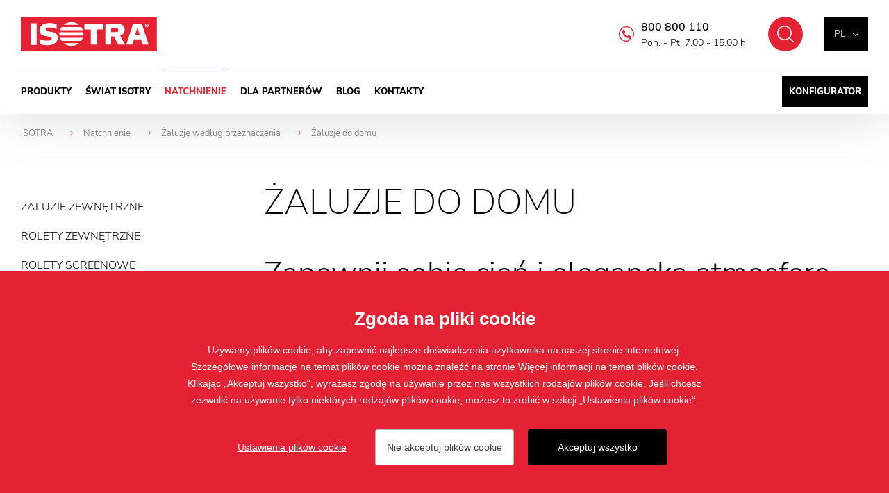

--- FILE ---
content_type: text/html; charset=utf-8
request_url: https://www.isotra.pl/zaluzje-do-domu
body_size: 7460
content:

<!doctype html>
<html class="no-js" lang="pl">
	<head>
		<title>Żaluzje do domu
 | Isotra.pl</title>
		<meta http-equiv="X-UA-Compatible" content="IE=edge">
		<meta http-equiv="Content-Type" content="text/html; charset=utf-8">
		<meta name="author" content="Isotra.pl">
		<meta name="owner" content="Isotra.pl">
		<meta name="copyright" content="Isotra.pl">
        <meta name="viewport" content="width=device-width, initial-scale=1.0">
		
		<meta name="description" content="">
		<meta name="keywords" content="">
		
			<link rel="canonical" href="https://www.isotra.pl/zaluzje-do-domu">
		
		<link rel="author" href="humans.txt">
				<link rel="stylesheet" href="/frontend-content/24/styles/global.css">
		<link rel="stylesheet" href="/cookies/style-v04.css" media="print" onload="this.media='all'">
		<script>document.addEventListener('contextmenu', event => event.preventDefault())</script>

        <link rel="stylesheet" href="/frontend-content/09/styles/article.css">
		
		<link rel="apple-touch-icon" sizes="180x180" href="/frontend-content/icons/apple-touch-icon.png">
		<link rel="icon" type="image/png" sizes="32x32" href="/frontend-content/icons/favicon-32x32.png">
		<link rel="icon" type="image/png" sizes="16x16" href="/frontend-content/icons/favicon-16x16.png">
		<link rel="manifest" href="/frontend-content/icons/site.webmanifest.json">
		<link rel="shortcut icon" href="/frontend-content/icons/favicon.ico">
		<meta name="msapplication-TileColor" content="#E52233">
		<meta name="msapplication-config" content="/frontend-content/icons/browserconfig.xml">
		<meta name="theme-color" content="#E52233">
		
		<meta property="og:title" content="&#x17B;aluzje do domu&#xA; | Isotra.pl">
        <meta property="og:type" content="website">
        <meta property="og:url" content="https://www.isotra.pl/zaluzje-do-domu">
        <meta property="og:image" content="/frontend-content/img/share.png">
        <meta property="og:description" content="">
        <meta property="og:locale" content="pl_PL">
        
		
        <link rel="alternate" hreflang="cs-CZ" href="https://www.isotra.cz">
        <link rel="alternate" hreflang="sk-SK" href="https://www.isotra.sk">
        <link rel="alternate" hreflang="en-GB" href="https://www.isotra.com">
        <link rel="alternate" hreflang="de-DE" href="https://www.isotra-jalousien.de">
        <link rel="alternate" hreflang="ru-RU" href="https://www.isotra-zhaluzi.ru">
        <link rel="alternate" hreflang="it-IT" href="https://www.isotra.it">
        <link rel="alternate" hreflang="pl-PL" href="https://www.isotra.pl">
        <link rel="alternate" hreflang="fr-FR" href="https://www.storesisotra.fr">

			<script type="application/ld+json">
{
  "@context": "https://schema.org",
  "@type": "Organization",
  "name": "ISOTRA a.s.",
  "url": "https://www.isotra.pl",
  "description": "ISOTRA produkuje wysokiej jakości zaciemnienia do wewnętrzne i zewnętrzne. Posiadamy narzędziownię i dla naszych produktów produkujemy własne komponenty.",
  "email": "isotra@isotra.cz",
  "telephone": "+420 553 685 111",
  "logo": {
    "@type": "ImageObject",
    "url": "https://www.isotra.pl/frontend-content/img/logo-app.png",
    "width": 302,
    "height": 302
  },
  "address": [
    {
      "@type": "PostalAddress",
      "streetAddress": "Bílovecká 2411/1",
      "addressLocality": "Opava",
      "addressRegion": "Česká republika",
      "postalCode": "746 01",
      "addressCountry": "CZ"
    }
  ],
  "contactPoint": [
    {
      "@type": "ContactPoint",
      "@telephone": "+420 800 800 110",
      "@contactType": "customer service"
    }
  ]
}			</script>
		
	<script>
		window.dataLayer = window.dataLayer || [];
		function gtag(){dataLayer.push(arguments);}
		gtag('consent', 'default', {
			'ad_storage': 'denied',
			'ad_user_data': 'denied',
			'ad_personalization': 'denied',
			'analytics_storage': 'denied',
			'functionality_storage': 'denied'
		});
		
		(function(w,d,s,l,i){w[l]=w[l]||[];w[l].push({'gtm.start':
		new Date().getTime(),event:'gtm.js'});var f=d.getElementsByTagName(s)[0],
		j=d.createElement(s),dl=l!='dataLayer'?'&l='+l:'';j.async=true;j.src=
		'https://www.googletagmanager.com/gtm.js?id='+i+dl;f.parentNode.insertBefore(j,f);
		})(window,document,'script','dataLayer', 'GTM-MGHM9NS');
	</script>

	</head>
	<body class="header-basic">
		


<header>
	<a href="#" class="header_skip_link" tabindex="-1">Przejd&#x17A; do tre&#x15B;ci</a>
	<div class="header-bar with-demand">
		<div class="in-1920">
				<a href="/" class="logo">
					<img src="/frontend-content/img/logo.svg" alt="Isotra.pl">
				</a>
			<div class="header-top">
				<div class="language-box btn-nav">
					<div class="language">
							<button type="button" class="selected" aria-expanded="false" aria-controls="language_selectbox">pl</button>
						<div id="language_selectbox" class="selectbox" hidden>
								<a href="https://www.isotra.cz" class="no_fv">cz</a>
								<a href="https://www.isotra.sk" class="no_fv">sk</a>
								<a href="https://www.isotra.com" class="no_fv">en</a>
								<a href="https://www.isotra-jalousien.de" class="no_fv">de</a>
								<a href="https://www.storesisotra.fr" class="no_fv">fr</a>
								<a href="https://www.isotraswiss.ch" class="no_fv">ch</a>
								<a href="https://www.isotra.it" class="no_fv">it</a>
								<a href="https://www.isotra.pl" class="no_fv active">pl</a>
								<a href="https://www.isotra.ae" class="no_fv">ar</a>
								<a href="https://www.isotra-zhaluzi.ru" class="no_fv">ru</a>
						</div>
					</div>
				</div>
				<button type="button" class="btn-nav btn-nav-10 btn-nav-search no_fv" data-link="/szukaj"><small>Szukaj</small></button>
				
				<div class="hotline">
						<a href="tel:+420800800110">800 800 110</a>
					<small>Pon. - Pt. 7.00 - 15.00 h</small>
				</div>
			</div>
			<div class="menu menu-13">
				<button type="button" class="btn-nav btn-nav-10 btn-nav-menu no_fv"><small>Menu</small></button>
				<nav>
								<div class="nav-item with-dm" data-pos="1">
									<a href="/produkty" class="no_fv">Produkty&#xA;</a>
<div id="dropdownmenu" class="dropdownmenu" hidden>
	<div class="dropdownmenu-content">
		<div class="dropdownmenu-item">
			<a href="/zaluzje" class="title">Żaluzje</a>
			<img src="/frontend-content/images/dropdownmenu/zaluzie.jpg" alt="Żaluzje">
			<ul>
				<li><a href="/zaluzje-przedokienne">Żaluzje przedokienne</a></li>
				<li>
					<a href="/zaluzje-wewnetrzne">Żaluzje wewnętrzne</a>
					<ul>
						<li><a href="/zaciemnienie-poziome">Zaciemnienie poziome</a></li>
						<li><a href="/zaluzje-dachowe">Żaluzje dachowe</a></li>
						<li><a href="/zaluzje-pionowe-z-materialu">Żaluzje pionowe</a></li>
					</ul>
				</li>
			</ul>
		</div>
		<div class="dropdownmenu-item">
			<a href="/rolety" class="title">Rolety</a>
			<img src="/frontend-content/images/dropdownmenu/rolety.jpg" alt="Rolety">
			<ul>
				<li>
					<a href="/rolety-wewnetrzne">Rolety wewnętrzne</a>
					<ul>
						<li><a href="/rolety-tekstylne">Rolety tekstylne</a></li>
						<li><a href="/rolety-do-okien-dachowych">Rolety do okien dachowych</a></li>
						<li><a href="/rolety-zaciemniajace">Rolety zaciemniające</a></li>
					</ul>
				</li>
				<li>
					<a href="/rolety-zewnetrzne">Rolety zewnętrzne</a>
					<ul>
						<li><a href="/rolety-przedokienne">Rolety przedokienne</a></li>
						<li><a href="/rolety-ekranowe">Rolety ekranowe</a></li>
					</ul>
				</li>
			</ul>
		</div>
		<div class="dropdownmenu-item">
			<a href="/pergole" class="title">Pergole</a>
			<img src="/frontend-content/images/dropdownmenu/pergoly.jpg" alt="Pergole">
			<ul>
				<li><a href="/al-bioklimatyczna-pergola-artosi">AL bioklimatyczna pergola ARTOSI</a></li>
				<li><a href="/carport-artosi-aluminiowa-wiata-na-samochody">Carport ARTOSI – aluminiowa wiata na samochody</a></li>
				<li><a href="/artosi-glass-przesuwny-ramowy-system-oszklenia">ARTOSI GLASS – przesuwny ramowy system oszklenia</a></li>
				<li><a href="/artosi-glass-przesuwny-bezramowy-system-oszklenia">ARTOSI GLASS – Przesuwny bezramowy system oszklenia</a></li>
				<li><a href="/artosi-slide-panels">ARTOSI SLIDE PANELS</a></li>
			</ul>
		</div>
		<div class="dropdownmenu-item">
			<a href="/siatki-przeciw-owadom" class="title">Siatki przeciw owadom</a>
			<img src="/frontend-content/images/dropdownmenu/site-proti-hmyzu.jpg" alt="Siatki przeciw owadom">
			<ul>
				<li><a href="/okienne-siatki">Okienne siatki</a></li>
				<li><a href="/siatki-do-drzwi">Siatki do drzwi</a></li>
				<li><a href="/plisowane-siatki-przeciwko-owadom">Plisowane siatki przeciwko owadom</a></li>
			</ul>
		</div>
		<div class="dropdownmenu-item">
			<strong class="title">Pozostałe</strong>
			<img src="/frontend-content/images/dropdownmenu/plisse.jpg" alt="Pozostałe">
			<ul>
				<li><a href="/markizy">Markizy</a></li>
				<li><a href="/werandy">Werandy</a></li>
				<li><a href="/zaluzje-plisse-za-pomoca-zaluzji-plisse-stworzysz-wygld-swojego-domu">Plisse</a></li>
				<li><a href="/rolety-japonskie-zaluzje-japonskie">Rolety japońskie</a></li>
			</ul>
		</div>
		<div class="dropdownmenu-item">
			<strong class="title">Usługi</strong>
			<img src="/frontend-content/images/dropdownmenu/sluzby.jpg" alt="Usługi">
			<ul>
				<li><a href="https://toolshop.isotra.com" class="do-noveho-okna">Własna narzędziownia</a></li>
				<li><a href="https://toolshop.isotra.com/own-technologies.html" class="do-noveho-okna">Własna technologia</a></li>
				<li><a href="/produkcja-komponentow">Produkcja komponentów</a></li>
				<li><a href="https://lakiernia.isotra.pl" class="do-noveho-okna">Lakiernia proszkowa</a></li>
			</ul>
		</div>
		<div class="dropdownmenu-btn"><a href="/produkty" class="btn-red btn-red-full"><small>wszystkie produkty i usługi</small></a></div>
	</div>
</div>								</div>
								<div class="nav-item" data-pos="2">
									<a href="/o-nas" class="no_fv">&#x15A;wiat Isotry&#xA;</a>
								</div>
								<div class="nav-item" data-pos="3">
									<a href="/natchnienie" class="no_fv act">Natchnienie&#xA;</a>
								</div>
								<div class="nav-item" data-pos="4">
									<a href="/dla-partnerow" class="no_fv">Dla partner&#xF3;w&#xA;</a>
								</div>
								<div class="nav-item" data-pos="5">
									<a href="/blog" class="no_fv">Blog&#xA;</a>
								</div>
								<div class="nav-item" data-pos="6">
									<a href="/kontakty" class="no_fv">Kontakty&#xA;</a>
								</div>
							<div class="nav-item config">
								<a href="https://konfigurator.isotra.pl" class="no_fv do-noveho-okna">Konfigurator</a>
							</div>
				</nav>
			</div>
		</div>
	</div>
	
</header>
		


<main>
	<div class="section in-1920">

<div class="navigation mobile-show" itemscope itemtype="https://schema.org/BreadcrumbList">
	<div class="nav-item" itemprop="itemListElement" itemscope itemtype="https://schema.org/ListItem">
		<a href="https://www.isotra.pl/" itemprop="item"><span itemprop="name">ISOTRA</span></a>
		<meta itemprop="position" content="1" />
    </div>
			<div class="nav-item" itemprop="itemListElement" itemscope itemtype="https://schema.org/ListItem">
				<em>-></em><a href="https://www.isotra.pl/natchnienie" itemprop="item"><span itemprop="name">Natchnienie&#xA;</span></a>
				<meta itemprop="position" content="2" />
			</div>
			<div class="nav-item back" itemprop="itemListElement" itemscope itemtype="https://schema.org/ListItem">
				<em>-></em><a href="https://www.isotra.pl/zaluzje-wedug-przeznaczenia" itemprop="item"><span itemprop="name">&#x17B;aluzje wed&#x142;ug przeznaczenia&#xA;</span></a>
				<meta itemprop="position" content="3" />
			</div>
			<div class="nav-item" itemprop="itemListElement" itemscope itemtype="https://schema.org/ListItem">
				<em>-></em><small><span itemprop="name">&#x17B;aluzje do domu&#xA;</span></small>
				<meta itemprop="position" content="4" />
			</div>
</div>		<div class="article-detail-content both">
			
	<div class="left-menu">
		<button type="button" class="all-cat" aria-expanded="false" aria-controls="sidemenu" hidden>Kategoria</button>
		<ul id="sidemenu"><li><a href="/natchnienie-zaluzje-zewnetrzne">Żaluzje zewnętrzne
</a></li><li><a href="/rolety-zewnetrzne">Rolety zewnętrzne
</a></li><li><a href="/natchnienie-rolety-screenowe">Rolety screenowe
</a></li><li><a href="/natchnienie-markizy">Markizy
</a></li><li><a href="/natchnienie-sciany-japonskie">Ściany japońskie
</a></li><li><a href="/natchnienie-werandy">Werandy
</a></li><li><a href="/natchnienie-pergole">Pergole
</a></li><li><a href="/natchnienie-siatki-przeciwko-owadom">Siatki przeciwko owadom
</a></li><li><a href="/natchnienie-zaluzje-poziome">Żaluzje poziome
</a></li><li><a href="/natchnienie-zaluzje-pionowe">Żaluzje pionowe
</a></li><li><a href="/natchnienie-rolety-tekstylne">Rolety tekstylne
</a></li><li><a href="/natchnienie-zaluzje-dachowe">Żaluzje dachowe
</a></li><li><a href="/natchnienie-rolety-dachowe">Rolety dachowe
</a></li><li><a href="/natchnienie-roleta-zaciemniajaca">Roleta zaciemniająca
</a></li><li><a href="/plisse-elegance-pro-vase-okna">Plisse
</a></li><li><a href="/zaluzje-wedug-przeznaczenia" class="act">Żaluzje według przeznaczenia
</a><ul><li><a href="/zaluzje-do-mieszkania">Żaluzje do mieszkania
</a></li><li><a href="/zaluzje-do-domu" class="act">Żaluzje do domu
</a></li><li><a href="/zaluzje-do-biura">Żaluzje do biura
</a></li><li><a href="/zaluzje-do-pokoju-dzieciecego">Żaluzje do pokoju dziecięcego
</a></li><li><a href="/zaluzje-do-sypialni">Żaluzje do sypialni
</a></li><li><a href="/zaluzje-do-kuchni">Żaluzje do kuchni
</a></li><li><a href="/zaluzje-do-azienki">Żaluzje do łazienki
</a></li><li><a href="/zaluzje-do-loggii">Żaluzje do loggii
</a></li><li><a href="/zaluzje-do-okien">Żaluzje do okien
</a></li><li><a href="/zaluzje-do-drzwi">Żaluzje do drzwi
</a></li><li><a href="/zaluzje-do-drzwi-balkonowych">Żaluzje do drzwi balkonowych
</a></li><li><a href="/zaluzje-do-ogrodu-zimowego">Żaluzje do ogrodu zimowego
</a></li><li><a href="/zaluzje-do-pergoli">Żaluzje do pergoli
</a></li><li><a href="/zaluzje-do-domku-rekreacyjnego">Żaluzje do domku rekreacyjnego
</a></li></ul></li><li><a href="/rolety-wedug-przeznaczenia">Rolety według przeznaczenia
</a></li><li><a href="/siatki-przeciwko-owadom-wedug-przeznaczenia">Siatki przeciwko owadom według przeznaczenia
</a></li><li><a href="/markizy-wedug-przeznaczenia">Markizy według przeznaczenia
</a></li></ul>
	</div>

			<article>
				<h1>Żaluzje do domu</h1>
				<h2>Zapewnij sobie cień i elegancką atmosferę</h2><p>Żaluzje są najpopularniejszym sposobem zaciemnienia do domu, są <strong>przystępne cenowo i można je wybrać dokładnie według potrzeb</strong>. Można je umieścić zarówno wewnątrz, jak też na zewnątrz, można je obsługiwać ręcznie lub automatycznie pilotem i korzystać z ich bezbłędnego działania i długiej żywotności.</p><h2>Żaluzje gustownie ozdobią wnętrze</h2><p>Kolor lameli żaluzji możesz wybrać dowolnie z wzornika kolorów RAL, aby jak najlepiej pasowały do wnętrze i <strong>zapewniły jak najprzyjemniejszą atmosferę</strong>. Uspokajające i przyjemne otoczenie wyczarują też lamele z imitacją drewna, które łatwo dopasujesz do drewnianych mebli.</p><p>Żaluzje łatwo się obsługuje i przepuszczają tylko tyle światła słonecznego, ile potrzebujesz. <strong>Chronią wnętrze przed przegrzewaniem i zapewniają dostatek cennej prywatności</strong>. Żaluzje mogą być poziome lub pionowe, można je umieścić do eurookien, aluminiowych, plastikowych i skrzynkowych, lub na przykład do nietypowych lub francuskich okien.</p><p><a href="/zaluzje">Chcę żaluzje do domu</a></p><div class="gallery-article"><a data-med-size="330x219" data-med="/m-images/3/268816/637091945210000000/preview/f-330x219-85/-foto-1.jpg.webp" data-size="2048x1365" href="/m-images/3/268816/637091945210000000/preview/l-2048x1365-75/-foto-1.jpg.webp"><img loading="lazy" src="/m-images/3/268816/637091945210000000/preview/f-330x219-85/-foto-1.jpg.webp" alt="žalúzie do domu" data-title="žalúzie do domu"></a><a data-med-size="330x219" data-med="/m-images/3/268819/637091945210000000/preview/f-330x219-85/-foto-3.jpg.webp" data-size="2048x1349" href="/m-images/3/268819/637091945210000000/preview/l-2048x1349-75/-foto-3.jpg.webp"><img loading="lazy" src="/m-images/3/268819/637091945210000000/preview/f-330x219-85/-foto-3.jpg.webp" alt="žalúzie do domu" data-title="žalúzie do domu"></a><a data-med-size="330x219" data-med="/m-images/3/268822/637091945210000000/preview/f-330x219-85/-mg-7050.jpg.webp" data-size="2048x1271" href="/m-images/3/268822/637091945210000000/preview/l-2048x1271-75/-mg-7050.jpg.webp"><img loading="lazy" src="/m-images/3/268822/637091945210000000/preview/f-330x219-85/-mg-7050.jpg.webp" alt="žalúzie do domu" data-title="žalúzie do domu"></a><a data-med-size="330x219" data-med="/m-images/3/268825/637091945210000000/preview/f-330x219-85/foto-13.jpg.webp" data-size="2048x1536" href="/m-images/3/268825/637091945210000000/preview/l-2048x1536-75/foto-13.jpg.webp"><img loading="lazy" src="/m-images/3/268825/637091945210000000/preview/f-330x219-85/foto-13.jpg.webp" alt="žalúzie do domu" data-title="žalúzie do domu"></a><a data-med-size="330x219" data-med="/m-images/3/268828/637091945210000000/preview/f-330x219-85/img-4960.jpg.webp" data-size="900x600" href="/m-images/3/268828/637091945210000000/preview/l-900x600-75/img-4960.jpg.webp"><img loading="lazy" src="/m-images/3/268828/637091945210000000/preview/f-330x219-85/img-4960.jpg.webp" alt="žalúzie do domu" data-title="žalúzie do domu"></a></div>
			</article>
		</div>
	</div>
		<script type="application/ld+json">
{
  "@context": "https://schema.org",
  "@type": "Article",
  "mainEntityOfPage": {
    "@type": "WebPage",
    "@id": "https://www.isotra.pl/zaluzje-do-domu"
  },
  "headline": "Żaluzje do domu",
  "datePublished": "2022-03-31",
  "dateModified": "2022-04-01",
  "author": {
    "@type": "Organization",
    "name": "ISOTRA a.s."
  },
  "publisher": {
    "@type": "Organization",
    "name": "ISOTRA a.s.",
    "logo": {
      "@type": "ImageObject",
      "url": "https://www.isotra.pl/frontend-content/img/logo-app.png"
    }
  },
  "description": "",
  "image": [
    "https://www.isotra.pl/frontend-content/img/logo-app.png"
  ]
}		</script>
</main>
		
<footer>
	<div class="footer-top">
		<div class="footer-top-content">
			<span class="logo">
				<img src="/frontend-content/img/logo-red.svg" alt="Isotra.pl">
			</span>
			<div class="footer-boxes-box">
				<div class="footer-boxes">
					<div class="footer-box">
						<strong class="title">Produkty</strong>
						<div id="footer-box-1" class="footer-box-content">
							<ul>
									<li><a href="/zaluzje">Żaluzje</a></li>
									<li><a href="/rolety">Rolety</a></li>
									<li><a href="/pergole">Pergole</a></li>
									<li><a href="/markizy">Markizy</a></li>
									<li><a href="/werandy">Werandy</a></li>
									<li><a href="/rolety-ekranowe">Rolety ekranowe</a></li>
									<li><a href="/siatki-przeciw-owadom">Siatki przeciwko owadom</a></li>
									<li><a href="/rolety-japonskie-zaluzje-japonskie">Japońskie ściany</a></li>
									<li><a href="/produkty">Inne</a></li>
							</ul>
						</div>
					</div>
					<div class="footer-box">
						<strong class="title">Nasze <strong>usługi</strong></strong>
						<div id="footer-box-2" class="footer-box-content">
							<ul>
									<li><a href="https://toolshop.isotra.com" class="do-noveho-okna">Własna narzędziownia</a></li>
									<li><a href="https://toolshop.isotra.com/own-technologies.html" class="do-noveho-okna">Własna technologia</a></li>
									<li><a href="/produkcja-komponentow">Produkcja komponentów</a></li>
									<li><a href="https://lakiernia.isotra.pl" class="do-noveho-okna">Lakiernia proszkowa</a></li>
							</ul>
						</div>
						<strong class="title">Aplikacje</strong>
						<div class="footer-box-content">
							<ul>
									<li><a href="/isotra-designer">ISOTRA Designer</a></li>
									<li><a href="/isotra-packet">ISOTRA Paquet</a></li>
									<li><a href="/isotra-video-instrukcja">ISOTRA mode d’emploi vidéo</a></li>
									<li><a href="/isotra-pergola">ISOTRA Pergola</a></li>
							</ul>
						</div>
					</div>
					<div class="footer-box">
						<strong class="title">Isotra</strong>
						<div id="footer-box-3" class="footer-box-content">
							<ul class="list-isotra">
									<li><a href="/o-nas">Świat Isotry</a></li>
									<li><a href="/prospekty-produktow">Do pobrania</a></li>
									<li><a href="/bezpieczenstwo-dzieci">Bezpieczeństwo dzieci</a></li>
									<li><a href="/zasady-przetwarzania-danych-osobowych-w-isotra-a-s">GDPR</a></li>
									<li><a href="/deklaracja-dostepnosci">Deklaracja dostępności</a></li>
									<li><a href="/kontakty">Kontakty</a></li>
							</ul>
						</div>
					</div>
					<div class="footer-box">
						<strong class="title">Kontakt</strong>
						<div id="footer-box-4" class="footer-box-content">
							<div class="footer-contant">
									<a href="tel:+420553685111">+420 553 685 111</a><br>
									<a href="mailto:isotra@isotra.cz">isotra@isotra.cz</a><br>
								Bílovecká 2411/1, 746&nbsp;01&nbsp;Opava
							</div>
						</div>
					</div>
				</div>
			</div>
		</div>
		<div class="social-box">
				<a href="https://www.facebook.com/ISOTRA.Polska" class="social fb do-noveho-okna">Facebook</a>
				<a href="https://www.instagram.com/isotracz" class="social ig do-noveho-okna">Instagram</a>
			<a href="https://www.linkedin.com/company/isotra-a-s-/?viewAsMember=true" class="social li do-noveho-okna">LinkedIn</a>
			<a href="https://www.tiktok.com/@isotra_cz" class="social tt do-noveho-okna">TikTok</a>
			<a href="https://www.youtube.com/@isotraas" class="social yt do-noveho-okna">YouTube</a>
			<a href="https://cz.pinterest.com/isotracz/" class="social pt last do-noveho-okna">Pinterest</a>
		</div>
		<div class="logos">
				<a href="/ocena-aaa-platinum-excellence-2023">
					<img src="/frontend-content/img/logo-aaa-platinum.png" alt="AAA Platinum">
				</a>
				<a href="/isotra-uzyskaa-prestizowe-wyroznienie-w-rejestrze-wypacalnych-firm-za-2024-rok">
					<img src="/frontend-content/img/logo-RSF-en.png" alt="Register of solvent companies">
				</a>
				<span>
					<img src="/frontend-content/img/logo-top-rating.png" alt="Top Rating">
				</span>
		</div>
	</div>
		<div class="image-info">Zdj&#x119;cia s&#x105; chronione prawami autorskimi, a ich pobieranie lub u&#x17C;ywanie bez zezwolenia jest zabronione.</div>
	<div class="footer-bottom">
		<div class="copy">&copy; 2019 - 2026 ISOTRA a.s.</div>
		<div class="create">sporz&#x105;dzi&#x142; <a href="https://www.webprogress.cz" class="do-noveho-okna">webProgress</a></div>
	</div>
</footer>
		<script src="/frontend-content/scripts/modernizr.js"></script>
		<script src="/frontend-content/scripts/jquery.js"></script>
		<script src="/frontend-content/scripts/photoswipe.js"></script>
				<script src="/frontend-content/15/scripts/global.js"></script>
		<script src="/cookies/js-v09.js"></script>

		<script src="/frontend-content/06/scripts/article.js"></script>
	</body>
</html>

--- FILE ---
content_type: application/javascript
request_url: https://www.isotra.pl/frontend-content/06/scripts/article.js
body_size: 1203
content:
function sidemenu(){if(window.matchMedia("(min-width: 1024px)").matches){var e=wp.cache.window.height(),a=wp.cache.body.find(".left-menu").height(),t=wp.cache.body.find("article").height();t>a&&e>a+70&&!wp.cache.body.find(".left-menu").hasClass("fix-menu")?wp.cache.body.find(".left-menu").addClass("fix-menu"):(t<=a||e<=a+70)&&wp.cache.body.find(".left-menu").hasClass("fix-menu")&&wp.cache.body.find(".left-menu").removeClass("fix-menu")}window.matchMedia("(min-width: 1024px)").matches&&window.sidemenuControl?(window.sidemenuControl=!1,wp.cache.main.find(".left-menu").removeClass("open"),wp.cache.main.find(".left-menu .all-cat").attr("hidden","").attr("aria-expanded","false").off("click"),wp.cache.main.find(".left-menu #sidemenu").removeAttr("hidden")):window.matchMedia("(max-width: 1023px)").matches&&!1==window.sidemenuControl&&(window.sidemenuControl=!0,wp.cache.main.find(".left-menu #sidemenu").attr("hidden",""),wp.cache.main.find(".left-menu .all-cat").removeAttr("hidden").on("click",function(e){e.preventDefault();var a=wp.cache.main.find(".left-menu");a.hasClass("open")?(a.removeClass("open"),$(this).attr("aria-expanded","false"),a.find("#sidemenu").attr("hidden","")):(a.addClass("open"),$(this).attr("aria-expanded","true"),a.find("#sidemenu").removeAttr("hidden"))}))}function faq(e){var a=e.closest(".toggle-item");"false"==e.attr("aria-expanded")?(e.attr("aria-expanded","true"),a.find(".content").removeAttr("hidden"),a.addClass("open")):(e.attr("aria-expanded","false"),a.find(".content").attr("hidden",""),a.removeClass("open"))}!function(e,a,t){var i=e.wp={utils:{},cache:{}};i.utils.init=function(){i.cache.window=$(e),i.cache.document=$(a),i.cache.html=$("html"),i.cache.body=$("body"),i.cache.header=$("header"),i.cache.footer=$("footer"),i.cache.main=$("main"),e.sidemenuControl=!1,sidemenu(),initPhotoSwipeFromDOM(".gallery-article"),initPhotoSwipeFromDOM(".colors-gallery-list"),i.cache.body.find(".article-detail-content article table").length>0&&i.cache.body.find(".article-detail-content article table").each(function(e){$(this).after('<div id="table-box-'+e+'" class="table-box"></div>'),i.cache.main.find("#table-box-"+e).html($(this).clone()),$(this).remove()});var t=[/(?:m\.)?youtube\.com\/watch\?v=([\w-]+)/,/(?:m\.)?youtube\.com\/v\/([\w-]+)/,/youtube\.com\/embed\/([\w-]+)/,/youtu\.be\/([\w-]+)/];i.cache.body.find("oembed").each(function(e){var a=$(this);for(p=0;p<t.length;p++){var i=a.attr("url").match(t[p]);if(null!=i&&i.length>0){console.log(e);let n=i[1];video='<div class="video"><iframe src="https://www.youtube.com/embed/'+n+'?rel=0" frameborder="0" encrypted-media" allowfullscreen></iframe></div>',a.replaceWith(video);break}}}),i.cache.body.find(".toggle-item").length>0&&i.cache.body.find(".toggle-item .title-h2").on("click",function(e){e.preventDefault(),faq($(this))}).on("keydown",function(e){("Enter"===e.key||" "===e.key)&&(e.preventDefault(),faq($(this)))}),i.cache.main.find(".colors-box-btn button").on("click",function(a){a.preventDefault();var t=$(this).closest(".colors-gallery"),i=t.find(".colors-gallery-list"),n=$(this).attr("data-hide"),d=$(this).find("small").html();if(e.matchMedia("(max-width: 1023px)").matches)var l=30;else var l=84;i.hasClass("all-show")?($(this).attr("aria-expanded","false"),$(this).find("small").html(d.replace(n+" ","")),i.removeClass("all-show"),$("html, body").animate({scrollTop:t.offset().top-l},1e3)):($(this).attr("aria-expanded","true"),$(this).find("small").prepend(n+" "),i.addClass("all-show"))})},i.utils.domLoad=function(){},i.utils.init(),jQuery(function(e){i.utils.domLoad()})}(window,document),$(window).resize(function(){sidemenu()});

--- FILE ---
content_type: image/svg+xml
request_url: https://www.isotra.pl/frontend-content/24/img/social-in.svg
body_size: 344
content:
<svg width="24" height="24" viewBox="0 0 24 24" fill="none" xmlns="http://www.w3.org/2000/svg">
<path d="M4.98292 7.19704C6.19132 7.19704 7.17092 6.21744 7.17092 5.00904C7.17092 3.80065 6.19132 2.82104 4.98292 2.82104C3.77452 2.82104 2.79492 3.80065 2.79492 5.00904C2.79492 6.21744 3.77452 7.19704 4.98292 7.19704Z" fill="#ED233A"/>
<path d="M9.23673 8.85505V20.9941H13.0057V14.9911C13.0057 13.4071 13.3037 11.8731 15.2677 11.8731C17.2047 11.8731 17.2287 13.6841 17.2287 15.0911V20.9951H20.9997V14.3381C20.9997 11.0681 20.2957 8.55505 16.4737 8.55505C14.6387 8.55505 13.4087 9.56205 12.9057 10.5151H12.8547V8.85505H9.23673ZM3.09473 8.85505H6.86973V20.9941H3.09473V8.85505Z" fill="#ED233A"/>
</svg>


--- FILE ---
content_type: application/javascript
request_url: https://www.isotra.pl/frontend-content/scripts/photoswipe.js
body_size: 20180
content:
function initPhotoSwipeFromDOM(e){for(var t=function(e){for(var e,t,n,i,o=e.childNodes,a=o.length,r=[],l=0;a>l;l++)if(1===(e=o[l]).nodeType){t=e.children,n=e.getAttribute("data-size").split("x"),(i={src:e.getAttribute("href"),w:parseInt(n[0],10),h:parseInt(n[1],10),author:e.getAttribute("data-author")}).el=e,t.length>0&&(i.msrc=t[0].getAttribute("src"),i.title=t[0].getAttribute("data-title"));var s=e.getAttribute("data-med");s&&(n=e.getAttribute("data-med-size").split("x"),i.m={src:s,w:parseInt(n[0],10),h:parseInt(n[1],10)}),i.o={src:i.src,w:i.w,h:i.h},r.push(i)}return r},n=function(e){(e=e||window.event).preventDefault?e.preventDefault():e.returnValue=!1;var t=function e(t,n){return t&&(n(t)?t:e(t.parentNode,n))}(e.target||e.srcElement,function(e){return"A"===e.tagName});if(t){for(var n,o=t.parentNode,a=t.parentNode.childNodes,r=a.length,l=0,s=0;r>s;s++)if(1===a[s].nodeType){if(a[s]===t){n=l;break}l++}return n>=0&&i(n,o),!1}},i=function(e,n,i,o){galleryContent='<div id="gallery" class="pswp" tabindex="-1" role="dialog" aria-hidden="true">',galleryContent+='<div class="pswp__bg"></div>',galleryContent+='<div class="pswp__scroll-wrap">',galleryContent+='<div class="pswp__container">',galleryContent+='<div class="pswp__item"></div>',galleryContent+='<div class="pswp__item"></div>',galleryContent+='<div class="pswp__item"></div>',galleryContent+="</div>",galleryContent+='<div class="pswp__ui pswp__ui--hidden">',galleryContent+='<div class="pswp__top-bar">',galleryContent+='<div class="pswp__counter"></div>',galleryContent+='<button class="pswp__button pswp__button--close" title="Close (Esc)"></button>',galleryContent+='<button class="pswp__button pswp__button--zoom" title="Zoom in/out"></button>',galleryContent+='<div class="pswp__preloader">',galleryContent+='<div class="pswp__preloader__icn">',galleryContent+='<div class="pswp__preloader__cut">',galleryContent+='<div class="pswp__preloader__donut"></div>',galleryContent+="</div>",galleryContent+="</div>",galleryContent+="</div>",galleryContent+="</div>",galleryContent+='<div class="pswp__loading-indicator">',galleryContent+='<div class="pswp__loading-indicator__line"></div>',galleryContent+="</div>",galleryContent+='<button class="pswp__button pswp__button--arrow--left" title="Previous (arrow left)"></button>',galleryContent+='<button class="pswp__button pswp__button--arrow--right" title="Next (arrow right)"></button>',galleryContent+='<div class="pswp__caption">',galleryContent+='<div class="pswp__caption__center"></div>',galleryContent+="</div>",galleryContent+="</div>",galleryContent+="</div>",galleryContent+="</div>",$("#gallery").length<1&&$("body").append(galleryContent);var a,r,l,s=document.querySelectorAll(".pswp")[0];if(l=t(n),r={galleryUID:n.getAttribute("data-pswp-uid"),getThumbBoundsFn:function(e){var t=l[e].el.children[0],n=window.pageYOffset||document.documentElement.scrollTop,i=t.getBoundingClientRect();return{x:i.left,y:i.top+n,w:i.width}},addCaptionHTMLFn:function(e,t,n){return e.title?(t.children[0].innerHTML="<strong>"+e.title+"</strong>",!0):(t.children[0].innerText="",!1)}},o){if(r.galleryPIDs){for(var c=0;c<l.length;c++)if(l[c].pid==e){r.index=c;break}}else r.index=parseInt(e,10)-1}else r.index=parseInt(e,10);if(!isNaN(r.index)){for(var u=document.getElementsByName("gallery-style"),d=0,p=u.length;p>d;d++)if(u[d].checked){"radio-all-controls"==u[d].id||"radio-minimal-black"==u[d].id&&(r.mainClass="pswp--minimal--dark",r.barsSize={top:0,bottom:0},r.captionEl=!1,r.fullscreenEl=!1,r.shareEl=!1,r.bgOpacity=.85,r.tapToClose=!0,r.tapToToggleControls=!1);break}i&&(r.showAnimationDuration=0);var f,m,v=!1,h=!0;(a=new PhotoSwipe(s,PhotoSwipeUI_Default,l,r)).listen("beforeResize",function(){var e=window.devicePixelRatio?window.devicePixelRatio:1;e=Math.min(e,2.5),(f=a.viewportSize.x*e)>=1200||!a.likelyTouchDevice&&f>800||screen.width>1200?v||(v=!0,m=!0):v&&(v=!1,m=!0),m&&!h&&a.invalidateCurrItems(),h&&(h=!1),m=!1}),a.listen("gettingData",function(e,t){v?(t.src=t.o.src,t.w=t.o.w,t.h=t.o.h):(t.src=t.m.src,t.w=t.m.w,t.h=t.m.h)}),a.init()}},o=document.querySelectorAll(e),a=0,r=o.length;r>a;a++)o[a].setAttribute("data-pswp-uid",a+1),o[a].onclick=n;var l=function(){var e=window.location.hash.substring(1),t={};if(e.length<5)return t;for(var n=e.split("&"),i=0;i<n.length;i++)if(n[i]){var o=n[i].split("=");o.length<2||(t[o[0]]=o[1])}return t.gid&&(t.gid=parseInt(t.gid,10)),t}();l.pid&&l.gid&&i(l.pid,o[l.gid-1],!0,!0)}!function(e,t){"function"==typeof define&&define.amd?define(t):"object"==typeof exports?module.exports=t():e.PhotoSwipe=t()}(this,function(){return function(e,t,n,i){var o={features:null,bind:function(e,t,n,i){var o=(i?"remove":"add")+"EventListener";t=t.split(" ");for(var a=0;a<t.length;a++)t[a]&&e[o](t[a],n,!1)},isArray:function(e){return e instanceof Array},createEl:function(e,t){var n=document.createElement(t||"div");return e&&(n.className=e),n},getScrollY:function(){var e=window.pageYOffset;return void 0!==e?e:document.documentElement.scrollTop},unbind:function(e,t,n){o.bind(e,t,n,!0)},removeClass:function(e,t){var n=RegExp("(\\s|^)"+t+"(\\s|$)");e.className=e.className.replace(n," ").replace(/^\s\s*/,"").replace(/\s\s*$/,"")},addClass:function(e,t){o.hasClass(e,t)||(e.className+=(e.className?" ":"")+t)},hasClass:function(e,t){return e.className&&RegExp("(^|\\s)"+t+"(\\s|$)").test(e.className)},getChildByClass:function(e,t){for(var n=e.firstChild;n;){if(o.hasClass(n,t))return n;n=n.nextSibling}},arraySearch:function(e,t,n){for(var i=e.length;i--;)if(e[i][n]===t)return i;return -1},extend:function(e,t,n){for(var i in t)if(t.hasOwnProperty(i)){if(n&&e.hasOwnProperty(i))continue;e[i]=t[i]}},easing:{sine:{out:function(e){return Math.sin(e*(Math.PI/2))},inOut:function(e){return-(Math.cos(Math.PI*e)-1)/2}},cubic:{out:function(e){return--e*e*e+1}}},detectFeatures:function(){if(o.features)return o.features;var e=o.createEl().style,t="",n={};if(n.oldIE=document.all&&!document.addEventListener,n.touch="ontouchstart"in window,window.requestAnimationFrame&&(n.raf=window.requestAnimationFrame,n.caf=window.cancelAnimationFrame),n.pointerEvent=navigator.pointerEnabled||navigator.msPointerEnabled,!n.pointerEvent){var i=navigator.userAgent;if(/iP(hone|od)/.test(navigator.platform)){var a=navigator.appVersion.match(/OS (\d+)_(\d+)_?(\d+)?/);a&&a.length>0&&(a=parseInt(a[1],10))>=1&&8>a&&(n.isOldIOSPhone=!0)}var r=i.match(/Android\s([0-9\.]*)/),l=r?r[1]:0;(l=parseFloat(l))>=1&&(4.4>l&&(n.isOldAndroid=!0),n.androidVersion=l),n.isMobileOpera=/opera mini|opera mobi/i.test(i)}for(var s,c,u=["transform","perspective","animationName"],d=["","webkit","Moz","ms","O"],p=0;4>p;p++){t=d[p];for(var f=0;3>f;f++)s=u[f],c=t+(t?s.charAt(0).toUpperCase()+s.slice(1):s),!n[s]&&c in e&&(n[s]=c);t&&!n.raf&&(t=t.toLowerCase(),n.raf=window[t+"RequestAnimationFrame"],n.raf&&(n.caf=window[t+"CancelAnimationFrame"]||window[t+"CancelRequestAnimationFrame"]))}if(!n.raf){var m=0;n.raf=function(e){var t=(new Date).getTime(),n=Math.max(0,16-(t-m)),i=window.setTimeout(function(){e(t+n)},n);return m=t+n,i},n.caf=function(e){clearTimeout(e)}}return n.svg=!!document.createElementNS&&!!document.createElementNS("http://www.w3.org/2000/svg","svg").createSVGRect,o.features=n,n}};o.detectFeatures(),o.features.oldIE&&(o.bind=function(e,t,n,i){t=t.split(" ");for(var o,a=(i?"detach":"attach")+"Event",r=function(){n.handleEvent.call(n)},l=0;l<t.length;l++)if(o=t[l]){if("object"==typeof n&&n.handleEvent){if(i){if(!n["oldIE"+o])return!1}else n["oldIE"+o]=r;e[a]("on"+o,n["oldIE"+o])}else e[a]("on"+o,n)}});var a=this,r={allowPanToNext:!0,spacing:.12,bgOpacity:.85,mouseUsed:!1,loop:!0,pinchToClose:!0,closeOnScroll:!0,closeOnVerticalDrag:!0,verticalDragRange:.75,hideAnimationDuration:0,showAnimationDuration:0,showHideOpacity:!1,focus:!0,escKey:!0,arrowKeys:!0,mainScrollEndFriction:.35,panEndFriction:.35,isClickableElement:function(e){return"A"===e.tagName},getDoubleTapZoom:function(e,t){return e?1:t.initialZoomLevel<.7?1:1.33},maxSpreadZoom:1.33,modal:!0,scaleMode:"fit"};o.extend(r,i);var l,s,c,u,d,p,f,m,v,h,y,x,g,_,w,b,C,D,I,A,S,E,k,O,T,R,P,Z,F,L,z,N,M,U,H,B,Y,W,G,V,X,K,q,j,J,Q,ee,et,en,ei,eo,ea,er,el,es,ec,eu=function(){return{x:0,y:0}},ed=eu(),ep=eu(),ef=eu(),em={},e$=0,ev={},eh=eu(),ey=0,ex=!0,eg=[],e_={},ew=!1,eb=function(e,t){o.extend(a,t.publicMethods),eg.push(e)},eC=function(e){var t=tZ();return e>t-1?e-t:0>e?t+e:e},eD={},e8=function(e,t){return eD[e]||(eD[e]=[]),eD[e].push(t)},eI=function(e){var t=eD[e];if(t){var n=Array.prototype.slice.call(arguments);n.shift();for(var i=0;i<t.length;i++)t[i].apply(a,n)}},eA=function(){return(new Date).getTime()},eS=function(e){el=e,a.bg.style.opacity=e*r.bgOpacity},eE=function(e,t,n,i,o){(!ew||o&&o!==a.currItem)&&(i/=o?o.fitRatio:a.currItem.fitRatio),e[E]=x+t+"px, "+n+"px"+g+" scale("+i+")"},ek=function(e){en&&(e&&(h>a.currItem.fitRatio?ew||(tY(a.currItem,!1,!0),ew=!0):ew&&(tY(a.currItem),ew=!1)),eE(en,ef.x,ef.y,h))},eO=function(e){e.container&&eE(e.container.style,e.initialPosition.x,e.initialPosition.y,e.initialZoomLevel,e)},eT=function(e,t){t[E]=x+e+"px, 0px"+g},eR=function(e,t){if(!r.loop&&t){var n=u+(eh.x*e$-e)/eh.x,i=Math.round(e-to.x);(0>n&&i>0||n>=tZ()-1&&0>i)&&(e=to.x+i*r.mainScrollEndFriction)}to.x=e,eT(e,d)},eP=function(e,t){var n=ta[e]-ev[e];return ep[e]+ed[e]+n-n*(t/y)},eZ=function(e,t){e.x=t.x,e.y=t.y,t.id&&(e.id=t.id)},eF=function(e){e.x=Math.round(e.x),e.y=Math.round(e.y)},eL=null,e0=function(){eL&&(o.unbind(document,"mousemove",e0),o.addClass(e,"pswp--has_mouse"),r.mouseUsed=!0,eI("mouseUsed")),eL=setTimeout(function(){eL=null},100)},ez=function(){o.bind(document,"keydown",a),z.transform&&o.bind(a.scrollWrap,"click",a),r.mouseUsed||o.bind(document,"mousemove",e0),o.bind(window,"resize scroll",a),eI("bindEvents")},eN=function(){o.unbind(window,"resize",a),o.unbind(window,"scroll",v.scroll),o.unbind(document,"keydown",a),o.unbind(document,"mousemove",e0),z.transform&&o.unbind(a.scrollWrap,"click",a),W&&o.unbind(window,f,a),eI("unbindEvents")},e1=function(e,t){var n=t3(a.currItem,em,e);return t&&(et=n),n},eM=function(e){return e||(e=a.currItem),e.initialZoomLevel},e3=function(e){return e||(e=a.currItem),e.w>0?r.maxSpreadZoom:1},eU=function(e,t,n,i){return i===a.currItem.initialZoomLevel?(n[e]=a.currItem.initialPosition[e],!0):(n[e]=eP(e,i),n[e]>t.min[e]?(n[e]=t.min[e],!0):n[e]<t.max[e]&&(n[e]=t.max[e],!0))},eH=function(){if(E)return x="translate"+(z.perspective&&!O?"3d(":"("),void(g=z.perspective?", 0px)":")");E="left",o.addClass(e,"pswp--ie"),eT=function(e,t){t.left=e+"px"},eO=function(e){var t=e.fitRatio>1?1:e.fitRatio,n=e.container.style,i=t*e.w,o=t*e.h;n.width=i+"px",n.height=o+"px",n.left=e.initialPosition.x+"px",n.top=e.initialPosition.y+"px"},ek=function(){if(en){var e=en,t=a.currItem,n=t.fitRatio>1?1:t.fitRatio,i=n*t.w,o=n*t.h;e.width=i+"px",e.height=o+"px",e.left=ef.x+"px",e.top=ef.y+"px"}}},eB=function(e){var t="";r.escKey&&27===e.keyCode?t="close":r.arrowKeys&&(37===e.keyCode?t="prev":39===e.keyCode&&(t="next")),t&&(e.ctrlKey||e.altKey||e.shiftKey||e.metaKey||(e.preventDefault?e.preventDefault():e.returnValue=!1,a[t]()))},eY=function(e){e&&(X||V||ei||B)&&(e.preventDefault(),e.stopPropagation())},eW=function(){a.setScrollOffset(0,o.getScrollY())},eG={},eV=0,eX=function(e){eG[e]&&(eG[e].raf&&R(eG[e].raf),eV--,delete eG[e])},eK=function(e){eG[e]&&eX(e),eG[e]||(eV++,eG[e]={})},eq=function(){for(var e in eG)eG.hasOwnProperty(e)&&eX(e)},e4=function(e,t,n,i,o,a,r){var l,s=eA();eK(e);var c=function(){if(eG[e]){if((l=eA()-s)>=i)return eX(e),a(n),void(r&&r());a((n-t)*o(l/i)+t),eG[e].raf=T(c)}};c()},e6={},e2={},e5={},e7={},e9={},ej=[],eJ={},eQ=[],te={},tt=0,tn=eu(),ti=0,to=eu(),ta=eu(),tr=eu(),tl=function(e,t){return te.x=Math.abs(e.x-t.x),te.y=Math.abs(e.y-t.y),Math.sqrt(te.x*te.x+te.y*te.y)},ts=function(){K&&(R(K),K=null)},tc=function(){W&&(K=T(tc),tC())},tu=function(e,t){return!!e&&!(e.className&&e.className.indexOf("pswp__scroll-wrap")>-1)&&(t(e)?e:tu(e.parentNode,t))},td={},tp=function(e,t){return td.prevent=!tu(e.target,r.isClickableElement),eI("preventDragEvent",e,t,td),td.prevent},tf=function(e,t){return t.x=e.pageX,t.y=e.pageY,t.id=e.identifier,t},tm=function(e,t,n){n.x=.5*(e.x+t.x),n.y=.5*(e.y+t.y)},t$=function(e,t,n){if(e-M>50){var i=eQ.length>2?eQ.shift():{};i.x=t,i.y=n,eQ.push(i),M=e}},tv=function(){return 1-Math.abs((ef.y-a.currItem.initialPosition.y)/(em.y/2))},th={},ty={},tx=[],tg=function(e){for(;tx.length>0;)tx.pop();return k?(ec=0,ej.forEach(function(e){0===ec?tx[0]=e:1===ec&&(tx[1]=e),ec++})):e.type.indexOf("touch")>-1?e.touches&&e.touches.length>0&&(tx[0]=tf(e.touches[0],th),e.touches.length>1&&(tx[1]=tf(e.touches[1],ty))):(th.x=e.pageX,th.y=e.pageY,th.id="",tx[0]=th),tx},t_=function(e,t){var n,i,o,l,s=0,c=ef[e]+t[e],u=t[e]>0,d=to.x+t.x,p=to.x-eJ.x;return n=c>et.min[e]||c<et.max[e]?r.panEndFriction:1,c=ef[e]+t[e]*n,(r.allowPanToNext||h===a.currItem.initialZoomLevel)&&(en?"h"!==eo||"x"!==e||V||(u?(c>et.min[e]&&(n=r.panEndFriction,s=et.min[e]-c,i=et.min[e]-ep[e]),(0>=i||0>p)&&tZ()>1?(l=d,0>p&&d>eJ.x&&(l=eJ.x)):et.min.x!==et.max.x&&(o=c)):(c<et.max[e]&&(n=r.panEndFriction,s=c-et.max[e],i=ep[e]-et.max[e]),(0>=i||p>0)&&tZ()>1?(l=d,p>0&&d<eJ.x&&(l=eJ.x)):et.min.x!==et.max.x&&(o=c))):l=d,"x"===e)?(void 0!==l&&(eR(l,!0),q=l!==eJ.x),et.min.x!==et.max.x&&(void 0!==o?ef.x=o:q||(ef.x+=t.x*n)),void 0!==l):void(ei||q||h>a.currItem.fitRatio&&(ef[e]+=t[e]*n))},tw=function(e){if(!("mousedown"===e.type&&e.button>0)){if(tR)return void e.preventDefault();if(!Y||"mousedown"!==e.type){if(tp(e,!0)&&e.preventDefault(),eI("pointerDown"),k){var t=o.arraySearch(ej,e.pointerId,"id");0>t&&(t=ej.length),ej[t]={x:e.pageX,y:e.pageY,id:e.pointerId}}var n=tg(e),i=n.length;j=null,eq(),W&&1!==i||(W=ea=!0,o.bind(window,f,a),H=es=er=B=q=X=G=V=!1,eo=null,eI("firstTouchStart",n),eZ(ep,ef),ed.x=ed.y=0,eZ(e7,n[0]),eZ(e9,e7),eJ.x=eh.x*e$,eQ=[{x:e7.x,y:e7.y}],M=N=eA(),e1(h,!0),ts(),tc()),J||!(i>1)||ei||q||(y=h,V=!1,J=G=!0,ed.y=ed.x=0,eZ(ep,ef),eZ(e6,n[0]),eZ(e2,n[1]),tm(e6,e2,tr),ta.x=Math.abs(tr.x)-ef.x,ta.y=Math.abs(tr.y)-ef.y,Q=ee=tl(e6,e2))}}},tb=function(e){if(e.preventDefault(),k){var t=o.arraySearch(ej,e.pointerId,"id");if(t>-1){var n=ej[t];n.x=e.pageX,n.y=e.pageY}}if(W){var i=tg(e);if(eo||X||J)j=i;else if(to.x!==eh.x*e$)eo="h";else{var a=Math.abs(i[0].x-e7.x)-Math.abs(i[0].y-e7.y);Math.abs(a)>=10&&(eo=a>0?"h":"v",j=i)}}},tC=function(){if(j){var e=j.length;if(0!==e){if(eZ(e6,j[0]),e5.x=e6.x-e7.x,e5.y=e6.y-e7.y,J&&e>1){if(e7.x=e6.x,e7.y=e6.y,!e5.x&&!e5.y&&(s=j[1],c=e2,s.x===c.x&&s.y===c.y))return;eZ(e2,j[1]),V||(V=!0,eI("zoomGestureStarted"));var t=tl(e6,e2),n=tS(t);n>a.currItem.initialZoomLevel+a.currItem.initialZoomLevel/15&&(es=!0);var i=1,o=eM(),l=e3();if(o>n){if(r.pinchToClose&&!es&&y<=a.currItem.initialZoomLevel){var s,c,u=1-(o-n)/(o/1.2);eS(u),eI("onPinchClose",u),er=!0}else(i=(o-n)/o)>1&&(i=1),n=o-i*(o/3)}else n>l&&((i=(n-l)/(6*o))>1&&(i=1),n=l+i*o);0>i&&(i=0),Q=t,tm(e6,e2,tn),ed.x+=tn.x-tr.x,ed.y+=tn.y-tr.y,eZ(tr,tn),ef.x=eP("x",n),ef.y=eP("y",n),H=n>h,h=n,ek()}else{if(!eo||(ea&&(ea=!1,Math.abs(e5.x)>=10&&(e5.x-=j[0].x-e9.x),Math.abs(e5.y)>=10&&(e5.y-=j[0].y-e9.y)),e7.x=e6.x,e7.y=e6.y,0===e5.x&&0===e5.y))return;if("v"===eo&&r.closeOnVerticalDrag&&"fit"===r.scaleMode&&h===a.currItem.initialZoomLevel){ed.y+=e5.y,ef.y+=e5.y;var d=tv();return B=!0,eI("onVerticalDrag",d),eS(d),void ek()}t$(eA(),e6.x,e6.y),X=!0,et=a.currItem.bounds,t_("x",e5)||(t_("y",e5),eF(ef),ek())}}}},tD=function(e){if(z.isOldAndroid){if(Y&&"mouseup"===e.type)return;e.type.indexOf("touch")>-1&&(clearTimeout(Y),Y=setTimeout(function(){Y=0},600))}if(eI("pointerUp"),tp(e,!1)&&e.preventDefault(),k){var t=o.arraySearch(ej,e.pointerId,"id");t>-1&&((n=ej.splice(t,1)[0],navigator.pointerEnabled)?n.type=e.pointerType||"mouse":(n.type=({4:"mouse",2:"touch",3:"pen"})[e.pointerType],n.type||(n.type=e.pointerType||"mouse")))}var n,i,l=tg(e),s=l.length;if("mouseup"===e.type&&(s=0),2===s)return j=null,!0;1===s&&eZ(e9,l[0]),0!==s||eo||ei||(n||("mouseup"===e.type?n={x:e.pageX,y:e.pageY,type:"mouse"}:e.changedTouches&&e.changedTouches[0]&&(n={x:e.changedTouches[0].pageX,y:e.changedTouches[0].pageY,type:"touch"})),eI("touchRelease",e,n));var c=-1;if(0===s&&(W=!1,o.unbind(window,f,a),ts(),J?c=0:-1!==ti&&(c=eA()-ti)),ti=1===s?eA():-1,i=-1!==c&&150>c?"zoom":"swipe",J&&2>s&&(J=!1,1===s&&(i="zoomPointerUp"),eI("zoomGestureEnded")),j=null,X||V||ei||B){if(eq(),U||(U=t8()),U.calculateSwipeSpeed("x"),B){if(tv()<r.verticalDragRange)a.close();else{var u=ef.y,d=el;e4("verticalDrag",0,1,300,o.easing.cubic.out,function(e){ef.y=(a.currItem.initialPosition.y-u)*e+u,eS((1-d)*e+d),ek()}),eI("onVerticalDrag",1)}}else{if((q||ei)&&0===s){if(tA(i,U))return;i="zoomPointerUp"}if(!ei)return"swipe"!==i?void tE():void(!q&&h>a.currItem.fitRatio&&tI(U))}}},t8=function(){var e,t,n={lastFlickOffset:{},lastFlickDist:{},lastFlickSpeed:{},slowDownRatio:{},slowDownRatioReverse:{},speedDecelerationRatio:{},speedDecelerationRatioAbs:{},distanceOffset:{},backAnimDestination:{},backAnimStarted:{},calculateSwipeSpeed:function(i){eQ.length>1?(e=eA()-M+50,t=eQ[eQ.length-2][i]):(e=eA()-N,t=e9[i]),n.lastFlickOffset[i]=e7[i]-t,n.lastFlickDist[i]=Math.abs(n.lastFlickOffset[i]),n.lastFlickDist[i]>20?n.lastFlickSpeed[i]=n.lastFlickOffset[i]/e:n.lastFlickSpeed[i]=0,.1>Math.abs(n.lastFlickSpeed[i])&&(n.lastFlickSpeed[i]=0),n.slowDownRatio[i]=.95,n.slowDownRatioReverse[i]=1-n.slowDownRatio[i],n.speedDecelerationRatio[i]=1},calculateOverBoundsAnimOffset:function(e,t){n.backAnimStarted[e]||(ef[e]>et.min[e]?n.backAnimDestination[e]=et.min[e]:ef[e]<et.max[e]&&(n.backAnimDestination[e]=et.max[e]),void 0!==n.backAnimDestination[e]&&(n.slowDownRatio[e]=.7,n.slowDownRatioReverse[e]=1-n.slowDownRatio[e],n.speedDecelerationRatioAbs[e]<.05&&(n.lastFlickSpeed[e]=0,n.backAnimStarted[e]=!0,e4("bounceZoomPan"+e,ef[e],n.backAnimDestination[e],t||300,o.easing.sine.out,function(t){ef[e]=t,ek()}))))},calculateAnimOffset:function(e){n.backAnimStarted[e]||(n.speedDecelerationRatio[e]=n.speedDecelerationRatio[e]*(n.slowDownRatio[e]+n.slowDownRatioReverse[e]-n.slowDownRatioReverse[e]*n.timeDiff/10),n.speedDecelerationRatioAbs[e]=Math.abs(n.lastFlickSpeed[e]*n.speedDecelerationRatio[e]),n.distanceOffset[e]=n.lastFlickSpeed[e]*n.speedDecelerationRatio[e]*n.timeDiff,ef[e]+=n.distanceOffset[e])},panAnimLoop:function(){return eG.zoomPan&&(eG.zoomPan.raf=T(n.panAnimLoop),n.now=eA(),n.timeDiff=n.now-n.lastNow,n.lastNow=n.now,n.calculateAnimOffset("x"),n.calculateAnimOffset("y"),ek(),n.calculateOverBoundsAnimOffset("x"),n.calculateOverBoundsAnimOffset("y"),n.speedDecelerationRatioAbs.x<.05&&n.speedDecelerationRatioAbs.y<.05)?(ef.x=Math.round(ef.x),ef.y=Math.round(ef.y),ek(),void eX("zoomPan")):void 0}};return n},tI=function(e){return e.calculateSwipeSpeed("y"),et=a.currItem.bounds,e.backAnimDestination={},e.backAnimStarted={},.05>=Math.abs(e.lastFlickSpeed.x)&&.05>=Math.abs(e.lastFlickSpeed.y)?(e.speedDecelerationRatioAbs.x=e.speedDecelerationRatioAbs.y=0,e.calculateOverBoundsAnimOffset("x"),e.calculateOverBoundsAnimOffset("y"),!0):(eK("zoomPan"),e.lastNow=eA(),void e.panAnimLoop())},tA=function(e,t){if(ei||(tt=u),"swipe"===e){var n=e7.x-e9.x,i=t.lastFlickDist.x<10;n>30&&(i||t.lastFlickOffset.x>20)?s=-1:-30>n&&(i||t.lastFlickOffset.x<-20)&&(s=1)}s&&(0>(u+=s)?(u=r.loop?tZ()-1:0,c=!0):u>=tZ()&&(u=r.loop?0:tZ()-1,c=!0),(!c||r.loop)&&(ey+=s,e$-=s,l=!0));var l,s,c,d,p=eh.x*e$,f=Math.abs(p-to.x);return d=l||p>to.x==t.lastFlickSpeed.x>0?Math.max(d=Math.min(d=Math.abs(t.lastFlickSpeed.x)>0?f/Math.abs(t.lastFlickSpeed.x):333,400),250):333,tt===u&&(l=!1),ei=!0,eI("mainScrollAnimStart"),e4("mainScroll",to.x,p,d,o.easing.cubic.out,eR,function(){eq(),ei=!1,tt=-1,(l||tt!==u)&&a.updateCurrItem(),eI("mainScrollAnimComplete")}),l&&a.updateCurrItem(!0),l},tS=function(e){return 1/ee*e*y},tE=function(){var e=h,t=eM(),n=e3();t>h?e=t:h>n&&(e=n);var i,r=el;return er&&!H&&!es&&t>h?(a.close(),!0):(er&&(i=function(e){eS((1-r)*e+r)}),a.zoomTo(e,0,200,o.easing.cubic.out,i),!0)};eb("Gestures",{publicMethods:{initGestures:function(){var e=function(e,t,n,i,o){D=e+t,I=e+n,A=e+i,S=o?e+o:""};(k=z.pointerEvent)&&z.touch&&(z.touch=!1),k?navigator.pointerEnabled?e("pointer","down","move","up","cancel"):e("MSPointer","Down","Move","Up","Cancel"):z.touch?(e("touch","start","move","end","cancel"),O=!0):e("mouse","down","move","up"),f=I+" "+A+" "+S,m=D,k&&!O&&(O=navigator.maxTouchPoints>1||navigator.msMaxTouchPoints>1),a.likelyTouchDevice=O,v[D]=tw,v[I]=tb,v[A]=tD,S&&(v[S]=v[A]),z.touch&&(m+=" mousedown",f+=" mousemove mouseup",v.mousedown=v[D],v.mousemove=v[I],v.mouseup=v[A]),O||(r.allowPanToNext=!1)}}});var tk,tO,tT,tR,tP,tZ,tF,tL=function(t,n,i,l){tk&&clearTimeout(tk),tR=!0,tT=!0,t.initialLayout?(p=t.initialLayout,t.initialLayout=null):p=r.getThumbBoundsFn&&r.getThumbBoundsFn(u);var s,d,p,f=i?r.hideAnimationDuration:r.showAnimationDuration,m=function(){eX("initialZoom"),i?(a.template.removeAttribute("style"),a.bg.removeAttribute("style")):(eS(1),n&&(n.style.display="block"),o.addClass(e,"pswp--animated-in"),eI("initialZoom"+(i?"OutEnd":"InEnd"))),l&&l(),tR=!1};if(!f||!p||void 0===p.x)return eI("initialZoom"+(i?"Out":"In")),h=t.initialZoomLevel,eZ(ef,t.initialPosition),ek(),e.style.opacity=i?0:1,eS(1),void(f?setTimeout(function(){m()},f):m());s=c,d=!a.currItem.src||a.currItem.loadError||r.showHideOpacity,t.miniImg&&(t.miniImg.style.webkitBackfaceVisibility="hidden"),i||(h=p.w/t.w,ef.x=p.x,ef.y=p.y-Z,a[d?"template":"bg"].style.opacity=.001,ek()),eK("initialZoom"),i&&!s&&o.removeClass(e,"pswp--animated-in"),d&&(i?o[(s?"remove":"add")+"Class"](e,"pswp--animate_opacity"):setTimeout(function(){o.addClass(e,"pswp--animate_opacity")},30)),tk=setTimeout(function(){if(eI("initialZoom"+(i?"Out":"In")),i){var n=p.w/t.w,a={x:ef.x,y:ef.y},r=h,l=el,c=function(t){1===t?(h=n,ef.x=p.x,ef.y=p.y-L):(h=(n-r)*t+r,ef.x=(p.x-a.x)*t+a.x,ef.y=(p.y-L-a.y)*t+a.y),ek(),d?e.style.opacity=1-t:eS(l-t*l)};s?e4("initialZoom",0,1,f,o.easing.cubic.out,c,m):(c(1),tk=setTimeout(m,f+20))}else h=t.initialZoomLevel,eZ(ef,t.initialPosition),ek(),eS(1),d?e.style.opacity=1:eS(1),tk=setTimeout(m,f+20)},i?25:90)},t0={},tz=[],tN={index:0,errorMsg:'<div class="pswp__error-msg"><a href="%url%" target="_blank">The image</a> could not be loaded.</div>',forceProgressiveLoading:!1,preload:[1,1],getNumItemsFn:function(){return tO.length}},t1=function(){return{center:{x:0,y:0},max:{x:0,y:0},min:{x:0,y:0}}},tM=function(e,t,n){var i=e.bounds;i.center.x=Math.round((t0.x-t)/2),i.center.y=Math.round((t0.y-n)/2)+e.vGap.top,i.max.x=t>t0.x?Math.round(t0.x-t):i.center.x,i.max.y=n>t0.y?Math.round(t0.y-n)+e.vGap.top:i.center.y,i.min.x=t>t0.x?0:i.center.x,i.min.y=n>t0.y?e.vGap.top:i.center.y},t3=function(e,t,n){if(e.src&&!e.loadError){var i=!n;if(i&&(e.vGap||(e.vGap={top:0,bottom:0}),eI("parseVerticalMargin",e)),t0.x=t.x,t0.y=t.y-e.vGap.top-e.vGap.bottom,i){var o=t0.x/e.w,a=t0.y/e.h;e.fitRatio=a>o?o:a;var l=r.scaleMode;"orig"===l?n=1:"fit"===l&&(n=e.fitRatio),n>1&&(n=1),e.initialZoomLevel=n,e.bounds||(e.bounds=t1())}if(!n)return;return tM(e,e.w*n,e.h*n),i&&n===e.initialZoomLevel&&(e.initialPosition=e.bounds.center),e.bounds}return e.w=e.h=0,e.initialZoomLevel=e.fitRatio=1,e.bounds=t1(),e.initialPosition=e.bounds.center,e.bounds},tU=function(e,t,n,i,o,r){t.loadError||i&&(t.imageAppended=!0,tY(t,i,t===a.currItem&&ew),n.appendChild(i),r&&setTimeout(function(){t&&t.loaded&&t.placeholder&&(t.placeholder.style.display="none",t.placeholder=null)},500))},tH=function(e){e.loading=!0,e.loaded=!1;var t=e.img=o.createEl("pswp__img","img"),n=function(){e.loading=!1,e.loaded=!0,e.loadComplete?e.loadComplete(e):e.img=null,t.onload=t.onerror=null,t=null};return t.setAttribute("alt",e.title||""),t.onload=n,t.onerror=function(){e.loadError=!0,n()},t.src=e.src,t},tB=function(e,t){return e.src&&e.loadError&&e.container?(t&&(e.container.innerHTML=""),e.container.innerHTML=r.errorMsg.replace("%url%",e.src),!0):void 0},tY=function(e,t,n){if(e.src){t||(t=e.container.lastChild);var i=n?e.w:Math.round(e.w*e.fitRatio),o=n?e.h:Math.round(e.h*e.fitRatio);e.placeholder&&!e.loaded&&(e.placeholder.style.width=i+"px",e.placeholder.style.height=o+"px"),t.style.width=i+"px",t.style.height=o+"px"}},tW=function(){if(tz.length){for(var e,t=0;t<tz.length;t++)(e=tz[t]).holder.index===e.index&&tU(e.index,e.item,e.baseDiv,e.img,!1,e.clearPlaceholder);tz=[]}};eb("Controller",{publicMethods:{lazyLoadItem:function(e){e=eC(e);var t=tP(e);t&&(!t.loaded&&!t.loading||w)&&(eI("gettingData",e,t),t.src&&tH(t))},initController:function(){o.extend(r,tN,!0),a.items=tO=n,tP=a.getItemAt,tZ=r.getNumItemsFn,tF=r.loop,3>tZ()&&(r.loop=!1),e8("beforeChange",function(e){var t,n=r.preload,i=null===e||e>=0,o=Math.min(n[0],tZ()),l=Math.min(n[1],tZ());for(t=1;(i?l:o)>=t;t++)a.lazyLoadItem(u+t);for(t=1;(i?o:l)>=t;t++)a.lazyLoadItem(u-t)}),e8("initialLayout",function(){a.currItem.initialLayout=r.getThumbBoundsFn&&r.getThumbBoundsFn(u)}),e8("mainScrollAnimComplete",tW),e8("initialZoomInEnd",tW),e8("destroy",function(){for(var e,t=0;t<tO.length;t++)(e=tO[t]).container&&(e.container=null),e.placeholder&&(e.placeholder=null),e.img&&(e.img=null),e.preloader&&(e.preloader=null),e.loadError&&(e.loaded=e.loadError=!1);tz=null})},getItemAt:function(e){return e>=0&&void 0!==tO[e]&&tO[e]},allowProgressiveImg:function(){return r.forceProgressiveLoading||!O||r.mouseUsed||screen.width>1200},setContent:function(e,t){r.loop&&(t=eC(t));var n=a.getItemAt(e.index);n&&(n.container=null);var i,s=a.getItemAt(t);if(!s)return void(e.el.innerHTML="");eI("gettingData",t,s),e.index=t,e.item=s;var c=s.container=o.createEl("pswp__zoom-wrap");if(!s.src&&s.html&&(s.html.tagName?c.appendChild(s.html):c.innerHTML=s.html),tB(s),t3(s,em),!s.src||s.loadError||s.loaded)s.src&&!s.loadError&&((i=o.createEl("pswp__img","img")).style.opacity=1,i.src=s.src,tY(s,i),tU(t,s,c,i,!0));else{if(s.loadComplete=function(n){if(l){if(e&&e.index===t){if(tB(n,!0))return n.loadComplete=n.img=null,t3(n,em),eO(n),void(e.index===u&&a.updateCurrZoomItem());n.imageAppended?!tR&&n.placeholder&&(n.placeholder.style.display="none",n.placeholder=null):z.transform&&(ei||tR)?tz.push({item:n,baseDiv:c,img:n.img,index:t,holder:e,clearPlaceholder:!0}):tU(t,n,c,n.img,ei||tR,!0)}n.loadComplete=null,n.img=null,eI("imageLoadComplete",t,n)}},o.features.transform){var d="pswp__img pswp__img--placeholder";d+=s.msrc?"":" pswp__img--placeholder--blank";var p=o.createEl(d,s.msrc?"img":"");s.msrc&&(p.src=s.msrc),p.setAttribute("alt",s.title),tY(s,p),c.appendChild(p),s.placeholder=p}s.loading||tH(s),a.allowProgressiveImg()&&(!tT&&z.transform?tz.push({item:s,baseDiv:c,img:s.img,index:t,holder:e}):tU(t,s,c,s.img,!0,!0))}tT||t!==u?eO(s):(en=c.style,tL(s,i||s.img)),e.el.innerHTML="",e.el.appendChild(c)},cleanSlide:function(e){e.img&&(e.img.onload=e.img.onerror=null),e.loaded=e.loading=e.img=e.imageAppended=!1}}});var tG,tV={},tX=function(e,t,n){var i=document.createEvent("CustomEvent"),o={origEvent:e,target:e.target,releasePoint:t,pointerType:n||"touch"};i.initCustomEvent("pswpTap",!0,!0,o),e.target.dispatchEvent(i)};eb("Tap",{publicMethods:{initTap:function(){e8("firstTouchStart",a.onTapStart),e8("touchRelease",a.onTapRelease),e8("destroy",function(){tV={},tG=null})},onTapStart:function(e){e.length>1&&(clearTimeout(tG),tG=null)},onTapRelease:function(e,t){if(t&&!X&&!G&&!eV){var n,i,a=t;if(tG&&(clearTimeout(tG),tG=null,n=a,i=tV,25>Math.abs(n.x-i.x)&&25>Math.abs(n.y-i.y)))return void eI("doubleTap",a);if("mouse"===t.type)return void tX(e,t,"mouse");if("BUTTON"===e.target.tagName.toUpperCase()||o.hasClass(e.target,"pswp__single-tap"))return void tX(e,t);eZ(tV,a),tG=setTimeout(function(){tX(e,t),tG=null},300)}}}}),eb("DesktopZoom",{publicMethods:{initDesktopZoom:function(){F||(O?e8("mouseUsed",function(){a.setupDesktopZoom()}):a.setupDesktopZoom(!0))},setupDesktopZoom:function(t){tK={};var n="wheel mousewheel DOMMouseScroll";e8("bindEvents",function(){o.bind(e,n,a.handleMouseWheel)}),e8("unbindEvents",function(){tK&&o.unbind(e,n,a.handleMouseWheel)}),a.mouseZoomedIn=!1;var i,r=function(){a.mouseZoomedIn&&(o.removeClass(e,"pswp--zoomed-in"),a.mouseZoomedIn=!1),1>h?o.addClass(e,"pswp--zoom-allowed"):o.removeClass(e,"pswp--zoom-allowed"),l()},l=function(){i&&(o.removeClass(e,"pswp--dragging"),i=!1)};e8("resize",r),e8("afterChange",r),e8("pointerDown",function(){a.mouseZoomedIn&&(i=!0,o.addClass(e,"pswp--dragging"))}),e8("pointerUp",l),t||r()},handleMouseWheel:function(e){if(h<=a.currItem.fitRatio)return r.modal&&(!r.closeOnScroll||eV||W?e.preventDefault():E&&Math.abs(e.deltaY)>2&&(c=!0,a.close())),!0;if(e.stopPropagation(),tK.x=0,"deltaX"in e)1===e.deltaMode?(tK.x=18*e.deltaX,tK.y=18*e.deltaY):(tK.x=e.deltaX,tK.y=e.deltaY);else if("wheelDelta"in e)e.wheelDeltaX&&(tK.x=-.16*e.wheelDeltaX),e.wheelDeltaY?tK.y=-.16*e.wheelDeltaY:tK.y=-.16*e.wheelDelta;else{if(!("detail"in e))return;tK.y=e.detail}e1(h,!0);var t=ef.x-tK.x,n=ef.y-tK.y;(r.modal||t<=et.min.x&&t>=et.max.x&&n<=et.min.y&&n>=et.max.y)&&e.preventDefault(),a.panTo(t,n)},toggleDesktopZoom:function(t){t=t||{x:em.x/2+ev.x,y:em.y/2+ev.y};var n=r.getDoubleTapZoom(!0,a.currItem),i=h===n;a.mouseZoomedIn=!i,a.zoomTo(i?a.currItem.initialZoomLevel:n,t,333),o[(i?"remove":"add")+"Class"](e,"pswp--zoomed-in")}}});var tK,tq,t4,t6,t2,t5,t7,t9,tj,tJ,tQ,ne,nt,nn={history:!0,galleryUID:1},ni=function(){return ne.hash.substring(1)},no=function(){tq&&clearTimeout(tq),t6&&clearTimeout(t6)},na=function(){var e=ni(),t={};if(e.length<5)return t;var n,i=e.split("&");for(n=0;n<i.length;n++)if(i[n]){var o=i[n].split("=");o.length<2||(t[o[0]]=o[1])}if(r.galleryPIDs){var a=t.pid;for(t.pid=0,n=0;n<tO.length;n++)if(tO[n].pid===a){t.pid=n;break}}else t.pid=parseInt(t.pid,10)-1;return t.pid<0&&(t.pid=0),t},nr=function(){if(t6&&clearTimeout(t6),eV||W)return void(t6=setTimeout(nr,500));t2?clearTimeout(t4):t2=!0;var e=u+1,t=tP(u);t.hasOwnProperty("pid")&&(e=t.pid);var n=t9+"&gid="+r.galleryUID+"&pid="+e;tj||-1===ne.hash.indexOf(n)&&(tQ=!0);var i=ne.href.split("#")[0]+"#"+n;nt?"#"+n!==window.location.hash&&history[tj?"replaceState":"pushState"]("",document.title,i):tj?ne.replace(i):ne.hash=n,tj=!0,t4=setTimeout(function(){t2=!1},60)};eb("History",{publicMethods:{initHistory:function(){if(o.extend(r,nn,!0),r.history){ne=window.location,tQ=!1,tJ=!1,tj=!1,t9=ni(),nt="pushState"in history,t9.indexOf("gid=")>-1&&(t9=(t9=t9.split("&gid=")[0]).split("?gid=")[0]),e8("afterChange",a.updateURL),e8("unbindEvents",function(){o.unbind(window,"hashchange",a.onHashChange)});var e=function(){t7=!0,tJ||(tQ?history.back():t9?ne.hash=t9:nt?history.pushState("",document.title,ne.pathname+ne.search):ne.hash=""),no()};e8("unbindEvents",function(){c&&e()}),e8("destroy",function(){t7||e()}),e8("firstUpdate",function(){u=na().pid});var t=t9.indexOf("pid=");t>-1&&"&"===(t9=t9.substring(0,t)).slice(-1)&&(t9=t9.slice(0,-1)),setTimeout(function(){l&&o.bind(window,"hashchange",a.onHashChange)},40)}},onHashChange:function(){return ni()===t9?(tJ=!0,void a.close()):void(t2||(t5=!0,a.goTo(na().pid),t5=!1))},updateURL:function(){no(),t5||(tj?tq=setTimeout(nr,800):nr())}}}),o.extend(a,{shout:eI,listen:e8,viewportSize:em,options:r,isMainScrollAnimating:function(){return ei},getZoomLevel:function(){return h},getCurrentIndex:function(){return u},isDragging:function(){return W},isZooming:function(){return J},setScrollOffset:function(e,t){ev.x=e,L=ev.y=t,eI("updateScrollOffset",ev)},applyZoomPan:function(e,t,n,i){ef.x=t,ef.y=n,h=e,ek(i)},init:function(){if(!l&&!s){a.framework=o,a.template=e,a.bg=o.getChildByClass(e,"pswp__bg"),P=e.className,l=!0,T=(z=o.detectFeatures()).raf,R=z.caf,E=z.transform,F=z.oldIE,a.scrollWrap=o.getChildByClass(e,"pswp__scroll-wrap"),a.container=o.getChildByClass(a.scrollWrap,"pswp__container"),d=a.container.style,a.itemHolders=b=[{el:a.container.children[0],wrap:0,index:-1},{el:a.container.children[1],wrap:0,index:-1},{el:a.container.children[2],wrap:0,index:-1}],b[0].el.style.display=b[2].el.style.display="none",eH(),v={resize:a.updateSize,scroll:eW,keydown:eB,click:eY};var n,i=z.isOldIOSPhone||z.isOldAndroid||z.isMobileOpera;for(z.animationName&&z.transform&&!i||(r.showAnimationDuration=r.hideAnimationDuration=0),n=0;n<eg.length;n++)a["init"+eg[n]]();t&&(a.ui=new t(a,o)).init(),eI("firstUpdate"),u=u||r.index||0,(isNaN(u)||0>u||u>=tZ())&&(u=0),a.currItem=tP(u),(z.isOldIOSPhone||z.isOldAndroid)&&(ex=!1),e.setAttribute("aria-hidden","false"),r.modal&&(ex?e.style.position="fixed":(e.style.position="absolute",e.style.top=o.getScrollY()+"px")),void 0===L&&(eI("initialLayout"),L=Z=o.getScrollY());var c="pswp--open ";for(r.mainClass&&(c+=r.mainClass+" "),r.showHideOpacity&&(c+="pswp--animate_opacity "),c+=O?"pswp--touch":"pswp--notouch",c+=z.animationName?" pswp--css_animation":"",c+=z.svg?" pswp--svg":"",o.addClass(e,c),a.updateSize(),p=-1,ey=null,n=0;3>n;n++)eT((n+p)*eh.x,b[n].el.style);F||o.bind(a.scrollWrap,m,a),e8("initialZoomInEnd",function(){a.setContent(b[0],u-1),a.setContent(b[2],u+1),b[0].el.style.display=b[2].el.style.display="block",r.focus&&e.focus(),ez()}),a.setContent(b[1],u),a.updateCurrItem(),eI("afterInit"),ex||(_=setInterval(function(){eV||W||J||h!==a.currItem.initialZoomLevel||a.updateSize()},1e3)),o.addClass(e,"pswp--visible")}},close:function(){l&&(l=!1,s=!0,eI("close"),eN(),tL(a.currItem,null,!0,a.destroy))},destroy:function(){eI("destroy"),tk&&clearTimeout(tk),e.setAttribute("aria-hidden","true"),e.className=P,_&&clearInterval(_),o.unbind(a.scrollWrap,m,a),o.unbind(window,"scroll",a),ts(),eq(),eD=null},panTo:function(e,t,n){n||(e>et.min.x?e=et.min.x:e<et.max.x&&(e=et.max.x),t>et.min.y?t=et.min.y:t<et.max.y&&(t=et.max.y)),ef.x=e,ef.y=t,ek()},handleEvent:function(e){v[(e=e||window.event).type]&&v[e.type](e)},goTo:function(e){var t=(e=eC(e))-u;ey=t,u=e,a.currItem=tP(u),e$-=t,eR(eh.x*e$),eq(),ei=!1,a.updateCurrItem()},next:function(){a.goTo(u+1)},prev:function(){a.goTo(u-1)},updateCurrZoomItem:function(e){if(e&&eI("beforeChange",0),b[1].el.children.length){var t=b[1].el.children[0];en=o.hasClass(t,"pswp__zoom-wrap")?t.style:null}else en=null;et=a.currItem.bounds,y=h=a.currItem.initialZoomLevel,ef.x=et.center.x,ef.y=et.center.y,e&&eI("afterChange")},invalidateCurrItems:function(){w=!0;for(var e=0;3>e;e++)b[e].item&&(b[e].item.needsUpdate=!0)},updateCurrItem:function(e){if(0!==ey){var t,n=Math.abs(ey);if(!(e&&2>n)){a.currItem=tP(u),ew=!1,eI("beforeChange",ey),n>=3&&(p+=ey+(ey>0?-3:3),n=3);for(var i=0;n>i;i++)ey>0?(t=b.shift(),b[2]=t,eT((++p+2)*eh.x,t.el.style),a.setContent(t,u-n+i+1+1)):(t=b.pop(),b.unshift(t),eT(--p*eh.x,t.el.style),a.setContent(t,u+n-i-1-1));if(en&&1===Math.abs(ey)){var o=tP(C);o.initialZoomLevel!==h&&(t3(o,em),tY(o),eO(o))}ey=0,a.updateCurrZoomItem(),C=u,eI("afterChange")}}},updateSize:function(t){if(!ex&&r.modal){var n=o.getScrollY();if(L!==n&&(e.style.top=n+"px",L=n),!t&&e_.x===window.innerWidth&&e_.y===window.innerHeight)return;e_.x=window.innerWidth,e_.y=window.innerHeight,e.style.height=e_.y+"px"}if(em.x=a.scrollWrap.clientWidth,em.y=a.scrollWrap.clientHeight,eW(),eh.x=em.x+Math.round(em.x*r.spacing),eh.y=em.y,eR(eh.x*e$),eI("beforeResize"),void 0!==p){for(var i,l,s,c=0;3>c;c++)i=b[c],eT((c+p)*eh.x,i.el.style),s=u+c-1,r.loop&&tZ()>2&&(s=eC(s)),(l=tP(s))&&(w||l.needsUpdate||!l.bounds)?(a.cleanSlide(l),a.setContent(i,s),1===c&&(a.currItem=l,a.updateCurrZoomItem(!0)),l.needsUpdate=!1):-1===i.index&&s>=0&&a.setContent(i,s),l&&l.container&&(t3(l,em),tY(l),eO(l));w=!1}y=h=a.currItem.initialZoomLevel,(et=a.currItem.bounds)&&(ef.x=et.center.x,ef.y=et.center.y,ek(!0)),eI("resize")},zoomTo:function(e,t,n,i,a){t&&(y=h,ta.x=Math.abs(t.x)-ef.x,ta.y=Math.abs(t.y)-ef.y,eZ(ep,ef));var r=e1(e,!1),l={};eU("x",r,l,e),eU("y",r,l,e);var s=h,c={x:ef.x,y:ef.y};eF(l);var u=function(t){1===t?(h=e,ef.x=l.x,ef.y=l.y):(h=(e-s)*t+s,ef.x=(l.x-c.x)*t+c.x,ef.y=(l.y-c.y)*t+c.y),a&&a(t),ek(1===t)};n?e4("customZoomTo",0,1,n,i||o.easing.sine.inOut,u):u(1)}})}});
!function(e,t){"function"==typeof define&&define.amd?define(t):"object"==typeof exports?module.exports=t():e.PhotoSwipeUI_Default=t()}(this,function(){"use strict";var e=function(e,t){var n,o,l,r,i,s,a,u,c,p,d,m,f,h,w,v,g,b,_,T=this,C=!1,I=!0,E=!0,F={barsSize:{top:44,bottom:"auto"},closeElClasses:["item","caption","zoom-wrap","ui","top-bar"],timeToIdle:4e3,timeToIdleOutside:1e3,loadingIndicatorDelay:1e3,addCaptionHTMLFn:function(e,t){return e.title?(t.children[0].innerHTML=e.title,!0):(t.children[0].innerHTML="",!1)},closeEl:!0,captionEl:!0,fullscreenEl:!0,zoomEl:!0,shareEl:!0,counterEl:!0,arrowEl:!0,preloaderEl:!0,tapToClose:!1,tapToToggleControls:!0,clickToCloseNonZoomable:!0,shareButtons:[{id:"facebook",label:"Share on Facebook",url:"https://www.facebook.com/sharer/sharer.php?u={{url}}"},{id:"twitter",label:"Tweet",url:"https://twitter.com/intent/tweet?text={{text}}&url={{url}}"},{id:"pinterest",label:"Pin it",url:"http://www.pinterest.com/pin/create/button/?url={{url}}&media={{image_url}}&description={{text}}"},{id:"download",label:"Download image",url:"{{raw_image_url}}",download:!0}],getImageURLForShare:function(){return e.currItem.src||""},getPageURLForShare:function(){return window.location.href},getTextForShare:function(){return e.currItem.title||""},indexIndicatorSep:" / "},x=function(e){if(v)return!0;e=e||window.event,w.timeToIdle&&w.mouseUsed&&!c&&D();for(var n,o,l=e.target||e.srcElement,r=l.className,i=0;i<H.length;i++)n=H[i],n.onTap&&r.indexOf("pswp__"+n.name)>-1&&(n.onTap(),o=!0);if(o){e.stopPropagation&&e.stopPropagation(),v=!0;var s=t.features.isOldAndroid?600:30;g=setTimeout(function(){v=!1},s)}},S=function(){return!e.likelyTouchDevice||w.mouseUsed||screen.width>1200},k=function(e,n,o){t[(o?"add":"remove")+"Class"](e,"pswp__"+n)},K=function(){var e=1===w.getNumItemsFn();e!==h&&(k(o,"ui--one-slide",e),h=e)},L=function(){k(a,"share-modal--hidden",E)},O=function(){return E=!E,E?(t.removeClass(a,"pswp__share-modal--fade-in"),setTimeout(function(){E&&L()},300)):(L(),setTimeout(function(){E||t.addClass(a,"pswp__share-modal--fade-in")},30)),E||y(),!1},R=function(t){t=t||window.event;var n=t.target||t.srcElement;return e.shout("shareLinkClick",t,n),n.href?n.hasAttribute("download")?!0:(window.open(n.href,"pswp_share","scrollbars=yes,resizable=yes,toolbar=no,location=yes,width=550,height=420,top=100,left="+(window.screen?Math.round(screen.width/2-275):100)),E||O(),!1):!1},y=function(){for(var e,t,n,o,l,r="",i=0;i<w.shareButtons.length;i++)e=w.shareButtons[i],n=w.getImageURLForShare(e),o=w.getPageURLForShare(e),l=w.getTextForShare(e),t=e.url.replace("{{url}}",encodeURIComponent(o)).replace("{{image_url}}",encodeURIComponent(n)).replace("{{raw_image_url}}",n).replace("{{text}}",encodeURIComponent(l)),r+='<a href="'+t+'" target="_blank" class="pswp__share--'+e.id+'"'+(e.download?"download":"")+">"+e.label+"</a>",w.parseShareButtonOut&&(r=w.parseShareButtonOut(e,r));a.children[0].innerHTML=r,a.children[0].onclick=R},z=function(e){for(var n=0;n<w.closeElClasses.length;n++)if(t.hasClass(e,"pswp__"+w.closeElClasses[n]))return!0},M=0,D=function(){clearTimeout(_),M=0,c&&T.setIdle(!1)},N=function(e){e=e?e:window.event;var t=e.relatedTarget||e.toElement;t&&"HTML"!==t.nodeName||(clearTimeout(_),_=setTimeout(function(){T.setIdle(!0)},w.timeToIdleOutside))},P=function(){w.fullscreenEl&&!t.features.isOldAndroid&&(n||(n=T.getFullscreenAPI()),n?(t.bind(document,n.eventK,T.updateFullscreen),T.updateFullscreen(),t.addClass(e.template,"pswp--supports-fs")):t.removeClass(e.template,"pswp--supports-fs"))},U=function(){w.preloaderEl&&(A(!0),p("beforeChange",function(){clearTimeout(f),f=setTimeout(function(){e.currItem&&e.currItem.loading?(!e.allowProgressiveImg()||e.currItem.img&&!e.currItem.img.naturalWidth)&&A(!1):A(!0)},w.loadingIndicatorDelay)}),p("imageLoadComplete",function(t,n){e.currItem===n&&A(!0)}))},A=function(e){m!==e&&(k(d,"preloader--active",!e),m=e)},Z=function(e){var n=e.vGap;if(S()){var i=w.barsSize;if(w.captionEl&&"auto"===i.bottom)if(r||(r=t.createEl("pswp__caption pswp__caption--fake"),r.appendChild(t.createEl("pswp__caption__center")),o.insertBefore(r,l),t.addClass(o,"pswp__ui--fit")),w.addCaptionHTMLFn(e,r,!0)){var s=r.clientHeight;n.bottom=parseInt(s,10)||44}else n.bottom=i.top;else n.bottom="auto"===i.bottom?0:i.bottom;n.top=i.top}else n.top=n.bottom=0},q=function(){w.timeToIdle&&p("mouseUsed",function(){t.bind(document,"mousemove",D),t.bind(document,"mouseout",N),b=setInterval(function(){M++,2===M&&T.setIdle(!0)},w.timeToIdle/2)})},B=function(){p("onVerticalDrag",function(e){I&&.95>e?T.hideControls():!I&&e>=.95&&T.showControls()});var e;p("onPinchClose",function(t){I&&.9>t?(T.hideControls(),e=!0):e&&!I&&t>.9&&T.showControls()}),p("zoomGestureEnded",function(){e=!1,e&&!I&&T.showControls()})},H=[{name:"caption",option:"captionEl",onInit:function(e){l=e}},{name:"share-modal",option:"shareEl",onInit:function(e){a=e},onTap:function(){O()}},{name:"button--share",option:"shareEl",onInit:function(e){s=e},onTap:function(){O()}},{name:"button--zoom",option:"zoomEl",onTap:e.toggleDesktopZoom},{name:"counter",option:"counterEl",onInit:function(e){i=e}},{name:"button--close",option:"closeEl",onTap:e.close},{name:"button--arrow--left",option:"arrowEl",onTap:e.prev},{name:"button--arrow--right",option:"arrowEl",onTap:e.next},{name:"button--fs",option:"fullscreenEl",onTap:function(){n.isFullscreen()?n.exit():n.enter()}},{name:"preloader",option:"preloaderEl",onInit:function(e){d=e}}],W=function(){var e,n,l,r=function(o){if(o)for(var r=o.length,i=0;r>i;i++){e=o[i],n=e.className;for(var s=0;s<H.length;s++)l=H[s],n.indexOf("pswp__"+l.name)>-1&&(w[l.option]?(t.removeClass(e,"pswp__element--disabled"),l.onInit&&l.onInit(e)):t.addClass(e,"pswp__element--disabled"))}};r(o.children);var i=t.getChildByClass(o,"pswp__top-bar");i&&r(i.children)};T.init=function(){t.extend(e.options,F,!0),w=e.options,o=t.getChildByClass(e.scrollWrap,"pswp__ui"),p=e.listen,B(),p("beforeChange",T.update),p("doubleTap",function(t){var n=e.currItem.initialZoomLevel;e.getZoomLevel()!==n?e.zoomTo(n,t,333):e.zoomTo(w.getDoubleTapZoom(!1,e.currItem),t,333)}),p("preventDragEvent",function(e,t,n){var o=e.target||e.srcElement;o&&o.className&&e.type.indexOf("mouse")>-1&&(o.className.indexOf("__caption")>0||/(SMALL|STRONG|EM)/i.test(o.tagName))&&(n.prevent=!1)}),p("bindEvents",function(){t.bind(o,"pswpTap click",x),t.bind(e.scrollWrap,"pswpTap",T.onGlobalTap),e.likelyTouchDevice||t.bind(e.scrollWrap,"mouseover",T.onMouseOver)}),p("unbindEvents",function(){E||O(),b&&clearInterval(b),t.unbind(document,"mouseout",N),t.unbind(document,"mousemove",D),t.unbind(o,"pswpTap click",x),t.unbind(e.scrollWrap,"pswpTap",T.onGlobalTap),t.unbind(e.scrollWrap,"mouseover",T.onMouseOver),n&&(t.unbind(document,n.eventK,T.updateFullscreen),n.isFullscreen()&&(w.hideAnimationDuration=0,n.exit()),n=null)}),p("destroy",function(){w.captionEl&&(r&&o.removeChild(r),t.removeClass(l,"pswp__caption--empty")),a&&(a.children[0].onclick=null),t.removeClass(o,"pswp__ui--over-close"),t.addClass(o,"pswp__ui--hidden"),T.setIdle(!1)}),w.showAnimationDuration||t.removeClass(o,"pswp__ui--hidden"),p("initialZoomIn",function(){w.showAnimationDuration&&t.removeClass(o,"pswp__ui--hidden")}),p("initialZoomOut",function(){t.addClass(o,"pswp__ui--hidden")}),p("parseVerticalMargin",Z),W(),w.shareEl&&s&&a&&(E=!0),K(),q(),P(),U()},T.setIdle=function(e){c=e,k(o,"ui--idle",e)},T.update=function(){I&&e.currItem?(T.updateIndexIndicator(),w.captionEl&&(w.addCaptionHTMLFn(e.currItem,l),k(l,"caption--empty",!e.currItem.title)),C=!0):C=!1,E||O(),K()},T.updateFullscreen=function(o){o&&setTimeout(function(){e.setScrollOffset(0,t.getScrollY())},50),t[(n.isFullscreen()?"add":"remove")+"Class"](e.template,"pswp--fs")},T.updateIndexIndicator=function(){w.counterEl&&(i.innerHTML=e.getCurrentIndex()+1+w.indexIndicatorSep+w.getNumItemsFn())},T.onGlobalTap=function(n){n=n||window.event;var o=n.target||n.srcElement;if(!v)if(n.detail&&"mouse"===n.detail.pointerType){if(z(o))return void e.close();t.hasClass(o,"pswp__img")&&(1===e.getZoomLevel()&&e.getZoomLevel()<=e.currItem.fitRatio?w.clickToCloseNonZoomable&&e.close():e.toggleDesktopZoom(n.detail.releasePoint))}else if(w.tapToToggleControls&&(I?T.hideControls():T.showControls()),w.tapToClose&&(t.hasClass(o,"pswp__img")||z(o)))return void e.close()},T.onMouseOver=function(e){e=e||window.event;var t=e.target||e.srcElement;k(o,"ui--over-close",z(t))},T.hideControls=function(){t.addClass(o,"pswp__ui--hidden"),I=!1},T.showControls=function(){I=!0,C||T.update(),t.removeClass(o,"pswp__ui--hidden")},T.supportsFullscreen=function(){var e=document;return!!(e.exitFullscreen||e.mozCancelFullScreen||e.webkitExitFullscreen||e.msExitFullscreen)},T.getFullscreenAPI=function(){var t,n=document.documentElement,o="fullscreenchange";return n.requestFullscreen?t={enterK:"requestFullscreen",exitK:"exitFullscreen",elementK:"fullscreenElement",eventK:o}:n.mozRequestFullScreen?t={enterK:"mozRequestFullScreen",exitK:"mozCancelFullScreen",elementK:"mozFullScreenElement",eventK:"moz"+o}:n.webkitRequestFullscreen?t={enterK:"webkitRequestFullscreen",exitK:"webkitExitFullscreen",elementK:"webkitFullscreenElement",eventK:"webkit"+o}:n.msRequestFullscreen&&(t={enterK:"msRequestFullscreen",exitK:"msExitFullscreen",elementK:"msFullscreenElement",eventK:"MSFullscreenChange"}),t&&(t.enter=function(){return u=w.closeOnScroll,w.closeOnScroll=!1,"webkitRequestFullscreen"!==this.enterK?e.template[this.enterK]():void e.template[this.enterK](Element.ALLOW_KEYBOARD_INPUT)},t.exit=function(){return w.closeOnScroll=u,document[this.exitK]()},t.isFullscreen=function(){return document[this.elementK]}),t}};return e});

--- FILE ---
content_type: image/svg+xml
request_url: https://www.isotra.pl/frontend-content/09/img/arrow-right-red.svg
body_size: 1109
content:
<?xml version="1.0" encoding="UTF-8"?>
<svg width="14px" height="7px" viewBox="0 0 14 7" version="1.1" xmlns="http://www.w3.org/2000/svg" xmlns:xlink="http://www.w3.org/1999/xlink">
    <!-- Generator: Sketch 55.1 (78136) - https://sketchapp.com -->
    <title>Fill 1</title>
    <desc>Created with Sketch.</desc>
    <g id="Page-1" stroke="none" stroke-width="1" fill="none" fill-rule="evenodd">
        <g id="detail" transform="translate(-131.000000, -185.000000)" fill="#E52233">
            <g id="//-BODY" transform="translate(0.000000, 161.000000)">
                <g id="navigace" transform="translate(70.000000, 13.000000)">
                    <path d="M75,14.5000681 C75,14.5881964 74.9671367,14.6682353 74.9141574,14.7256393 L71.9978684,17.9071269 C71.9409839,17.9689645 71.8663414,18 71.7916989,18 C71.7170564,18 71.6424139,17.9689645 71.5855294,17.9071269 C71.471613,17.7828294 71.471613,17.5814487 71.5855294,17.4567623 L74.0043,14.8181235 L61.2917173,14.8181235 C61.1304217,14.8181235 61,14.675858 61,14.5000681 C61,14.3242003 61.1304217,14.1816237 61.2917173,14.1816237 L74.0043,14.1816237 L71.5855294,11.5429849 C71.471613,11.4186874 71.471613,11.217229 71.5855294,11.0929315 C71.6994458,10.9690228 71.883952,10.9690228 71.9978684,11.0929315 L74.9141574,14.2748858 C74.9671367,14.3319008 75,14.4116286 75,14.5000681 Z" id="Fill-1"></path>
                </g>
            </g>
        </g>
    </g>
</svg>